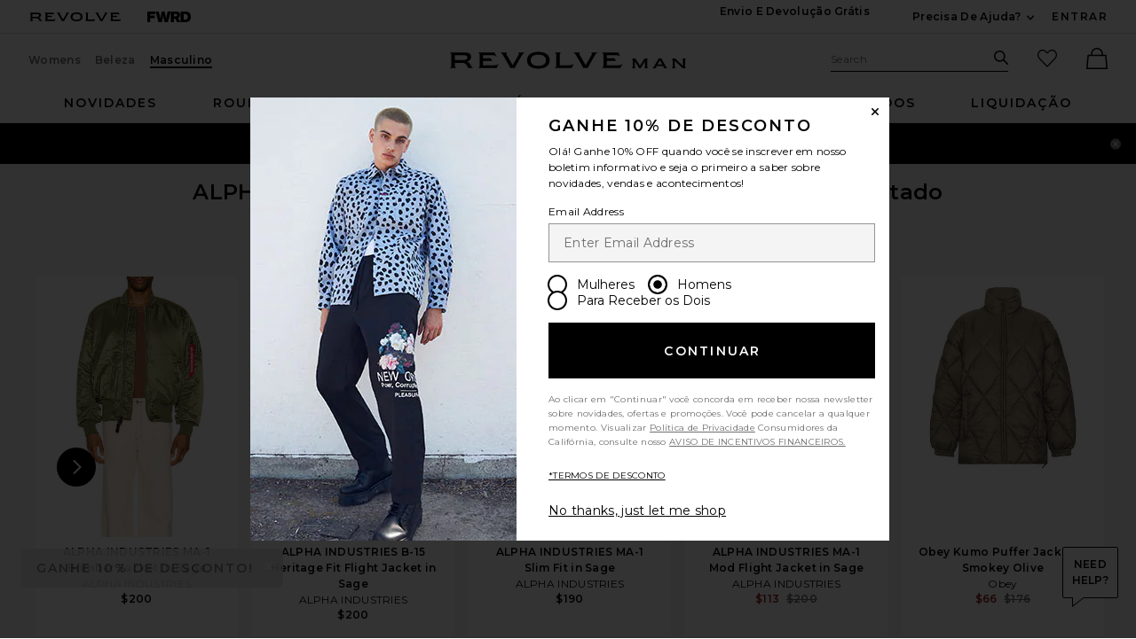

--- FILE ---
content_type: text/html;charset=UTF-8
request_url: https://br.revolve.com/content/nav/main-regular-menu?showGifts=false&d=Mens
body_size: 6206
content:
<li class="nav__item u-bg-color--white nav__item--new js-dropdown dropdown dropdown--full"  data-lazy-load='true'>
    <a href="/mens/new/all-new-items/br/84a67c/?navsrc=main"
       class="js-dropdown__trigger nav__link u-color--black nav__link--ab"
       id="tr-mens-main-nav-new">Novidades</a>
            <div class="js-dropdown__menu dropdown__menu u-padding-t--xl u-padding-b--md">
            <div class="container u-padding-t--lg">
                <div class="g">
                    <div class="gc n-5-of-12 lg-4-of-12 ">
                        <div class="g ">
                                                                                                            <div class="gc n-6-of-12">
                                                            <div class="dropdown--section-title dropdown--section-title--underline u-capitalize" role="heading" aria-level="2">
                                    Novidades                                </div>
                                                            <ul class="ui-list">
                                                                                                            <li class="ui-list__item u-margin-b--md">
                                            <a href="/mens/new/this-week/br/613622/?navsrc=subNew">Novidades desta semana</a>
                                        </li>
                                                                                                                                                <li class="ui-list__item u-margin-b--md">
                                            <a href="/mens/new/all-new-items/br/84a67c/?navsrc=subNew">All New Arrivals</a>
                                        </li>
                                                                                                                                                <li class="ui-list__item u-margin-b--md">
                                            <a href="/mens/new/shirts/br/8eece9/?navsrc=subNew">Novas Camisas</a>
                                        </li>
                                                                                                                                                <li class="ui-list__item u-margin-b--md">
                                            <a href="/mens/new/shoes/br/54ca7a/?navsrc=subNew">Novos calçados</a>
                                        </li>
                                                                                                                                                <li class="ui-list__item u-margin-b--md">
                                            <a href="/mens/new/tshirts/br/0d5dcd/?navsrc=subNew">New Tees</a>
                                        </li>
                                                                                                                                                <li class="ui-list__item u-margin-b--md">
                                            <a href="/new/jackets-coats/br/5f8c55/?navsrc=subNew">Novas jaquetas e casacos</a>
                                        </li>
                                                                                                                                                <li class="ui-list__item u-margin-b--md">
                                            <a href="https://www.revolve.com/content/products/editorial?&listname=RM%20Ongoing%20Best%20Sellers%20100324&d=Mens&cplid=54456&navsrc=subNew">Mais vendidos</a>
                                        </li>
                                                                                                                                                <li class="ui-list__item u-margin-b--md">
                                            <a href="https://www.revolve.com/mens/clothing/br/15d48b/?navsrc=subNew&sortBy=newest">Todas as novidades em roupas</a>
                                        </li>
                                                                                                    </ul>
                                                                                                                                                                                                                                                                                                                                                                                                                                                                                                                                                        </div>
                                                                                                            <div class="gc n-6-of-12">
                                                            <div class="dropdown--section-title dropdown--section-title--underline u-capitalize" role="heading" aria-level="2">
                                    Acabou de chegar                                </div>
                                                            <ul class="ui-list">
                                                                                                            <li class="ui-list__item u-margin-b--md">
                                            <a href="/mens/allsaints/br/c9c85e/?navsrc=subNew">AllSaints</a>
                                        </li>
                                                                                                                                                <li class="ui-list__item u-margin-b--md">
                                            <a href="https://www.revolve.com/bound/br/e392ac/?navsrc=subNew">Bound</a>
                                        </li>
                                                                                                                                                <li class="ui-list__item u-margin-b--md">
                                            <a href="/fear-of-god-essentials/br/72fec2/?navsrc=subNew">Fear of God ESSENTIALS</a>
                                        </li>
                                                                                                                                                <li class="ui-list__item u-margin-b--md">
                                            <a href="/mens/on-shoes/br/fcd618/?navsrc=subNew">On</a>
                                        </li>
                                                                                                                                                <li class="ui-list__item u-margin-b--md">
                                            <a href="/mens/polo-ralph-lauren/br/e06df7/?navsrc=subNew">Polo Ralph Lauren</a>
                                        </li>
                                                                                                                                                <li class="ui-list__item u-margin-b--md">
                                            <a href="/mens/salomon/br/885ba9/?navsrc=subNew">Salomon</a>
                                        </li>
                                                                                                                                                <li class="ui-list__item u-margin-b--md">
                                            <a href="/mens/the-north-face/br/598991/?navsrc=subNew">The North Face</a>
                                        </li>
                                                                                                    </ul>
                                                                                                                                                                                                                                                                                                                                                                                                                                                                                            </div>
                                                </div>
                    </div>
                    <div class="gc n-7-of-12 lg-8-of-12">
                        <div class="g">
                                                    <div class="gc n-4-of-12">
                                <a href="/content/products/editorial?prettyPath=/r/Editorials.jsp&listname=RM%20Matching%20Sets%20Ongoing&d=Mens&cplid=54401&navsrc=subnew_i1" class="wwu-thumb">
                                    <img alt="Matching Sets"
                                         class="wwu-thumb__image"
                                         width="233"
                                         height="167"
                                         src="[data-uri]"
                                         data-lazy="https://is4.revolveassets.com/images/up/2026/January/010526_RM_Nav_New_MatchingSets_1x.jpg"
                                                                                 data-srcset="https://is4.revolveassets.com/images/up/2026/January/010526_RM_Nav_New_MatchingSets_1x.jpg 1x, https://is4.revolveassets.com/images/up/2026/January/010526_RM_Nav_New_MatchingSets_2x.jpg 2x"
                                                                            >
                                    <div class="wwu-thumb__text"></div>
                                    <div class="wwu-thumb__hed">Conjuntos</div>
                                </a>
                            </div>
                                                    <div class="gc n-4-of-12">
                                <a href="/malbon-golf/br/f3cdc9/?navsrc=subnew_i2" class="wwu-thumb">
                                    <img alt="Malbon Golf"
                                         class="wwu-thumb__image"
                                         width="233"
                                         height="167"
                                         src="[data-uri]"
                                         data-lazy="https://is4.revolveassets.com/images/up/2026/January/010526_RM_Nav_New_MalbonGolf_1x.jpg"
                                                                                 data-srcset="https://is4.revolveassets.com/images/up/2026/January/010526_RM_Nav_New_MalbonGolf_1x.jpg 1x, https://is4.revolveassets.com/images/up/2026/January/010526_RM_Nav_New_MalbonGolf_2x.jpg 2x"
                                                                            >
                                    <div class="wwu-thumb__text"></div>
                                    <div class="wwu-thumb__hed">Malbon Golf</div>
                                </a>
                            </div>
                                                    <div class="gc n-4-of-12">
                                <a href="/content/products/editorial?prettyPath=/r/Editorials.jsp&listname=RM%20Ongoing%20Athletic%20Shop%20010125&d=Mens&cplid=55831&navsrc=subnew_i3" class="wwu-thumb">
                                    <img alt="The Athletic Shop"
                                         class="wwu-thumb__image"
                                         width="233"
                                         height="167"
                                         src="[data-uri]"
                                         data-lazy="https://is4.revolveassets.com/images/up/2026/January/010526_RM_Nav_New_AthleticShop_1x.jpg"
                                                                                 data-srcset="https://is4.revolveassets.com/images/up/2026/January/010526_RM_Nav_New_AthleticShop_1x.jpg 1x, https://is4.revolveassets.com/images/up/2026/January/010526_RM_Nav_New_AthleticShop_2x.jpg  2x"
                                                                            >
                                    <div class="wwu-thumb__text"></div>
                                    <div class="wwu-thumb__hed">The Athletic Shop</div>
                                </a>
                            </div>
                                                </div>
                    </div>
                </div>
            </div>
        </div>
    </li>
<li class="nav__item u-bg-color--white nav__item--clothing js-dropdown dropdown dropdown--full"  data-lazy-load='true'>
    <a href="/mens/clothing/br/15d48b/?navsrc=main"
       class="js-dropdown__trigger nav__link u-color--black nav__link--ab"
       id="tr-mens-main-nav-clothing">roupas</a>
            <div class="js-dropdown__menu dropdown__menu u-padding-t--xl u-padding-b--md">
            <div class="container u-padding-t--lg">
                <div class="g">
                    <div class="gc n-6-of-12 ">
                        <div class="g ">
                                                                                                            <div class="gc n-6-of-12">
                                                            <div class="dropdown--section-title dropdown--section-title--underline u-capitalize" role="heading" aria-level="2">
                                    Compre por categoria                                </div>
                                                            <ul class="ui-list">
                                                                                                            <li class="ui-list__item u-margin-b--md">
                                            <a href="/mens/clothing/br/15d48b/?navsrc=subClothing">Todas as roupas</a>
                                        </li>
                                                                                                                                                <li class="ui-list__item u-margin-b--md">
                                            <a href="/mens/clothing-athletic-wear/br/275bf9/?navsrc=subClothing">Athletic Wear</a>
                                        </li>
                                                                                                                                                <li class="ui-list__item u-margin-b--md">
                                            <a href="/mens/denim/br/95085c/?navsrc=subClothing">Jeans</a>
                                        </li>
                                                                                                                                                <li class="ui-list__item u-margin-b--md">
                                            <a href="/mens/jackets-coats/br/0afe45/?navsrc=subClothing">Jaquetas e casacos</a>
                                        </li>
                                                                                                                                                <li class="ui-list__item u-margin-b--md">
                                            <a href="/mens/clothing-lounge/br/625b8c/?navsrc=subClothing">Lounge</a>
                                        </li>
                                                                                                                                                <li class="ui-list__item u-margin-b--md">
                                            <a href="/products/br/7fa69f/?prettyPath=/r/Editorials.jsp&listname=RM%20Matching%20Sets%20Ongoing&d=Mens&cplid=54401&sortBy=featured&navsrc=subClothing">Conjuntos</a>
                                        </li>
                                                                                                                                                <li class="ui-list__item u-margin-b--md">
                                            <a href="/mens/pants/br/1638fd/?navsrc=subClothing">Calças</a>
                                        </li>
                                                                                                                                                <li class="ui-list__item u-margin-b--md">
                                            <a href="https://www.revolve.com/mens/shirts-polos/br/48eb51/?navsrc=subClothing">Polos</a>
                                        </li>
                                                                                                                                                <li class="ui-list__item u-margin-b--md">
                                            <a href="/mens/shirts/br/2514cd/?navsrc=subClothing">Shirts</a>
                                        </li>
                                                                                                                                                <li class="ui-list__item u-margin-b--md">
                                            <a href="/mens/clothing-shorts/br/935e1a/?navsrc=subClothing">Shorts</a>
                                        </li>
                                                                                                                                                <li class="ui-list__item u-margin-b--md">
                                            <a href="/mens/clothing-sweaters-knits/br/1bd505/?navsrc=subClothing">Malhas e Tricôs</a>
                                        </li>
                                                                                                                                                <li class="ui-list__item u-margin-b--md">
                                            <a href="/mens/clothing-sweatshirts-hoodies/br/a623c3/?navsrc=subClothing">Sweatshirts & Hoodies</a>
                                        </li>
                                                                                                                                                <li class="ui-list__item u-margin-b--md">
                                            <a href="/mens/clothing-swim/br/6ad86a/?navsrc=subClothing">Swim</a>
                                        </li>
                                                                                                                                                <li class="ui-list__item u-margin-b--md">
                                            <a href="/content/products/editorial?prettyPath=/r/Editorials.jsp&listname=RM%20ONGOING%20FORMAL%20SHOP%20&d=Mens&cplid=53751&sortBy=featured&navsrc=subClothing">Suits</a>
                                        </li>
                                                                                                                                                <li class="ui-list__item u-margin-b--md">
                                            <a href="/mens/tops/br/0dad67/?navsrc=subClothing">Blusas</a>
                                        </li>
                                                                                                                                                <li class="ui-list__item u-margin-b--md">
                                            <a href="/mens/tshirts/br/e90f7b/?navsrc=subClothing">T-Shirts</a>
                                        </li>
                                                                                                                                                <li class="ui-list__item u-margin-b--md">
                                            <a href="/mens/clothing-underwear/br/cd921e/?navsrc=subClothing">Underwear</a>
                                        </li>
                                                                                                    </ul>
                                                                                                                                                                                                                                                                                                                                                                                                                                                                                                                                                                                                                                                                                                                                                                                                                                                                                                                                                                                                                                                                                                                    </div>
                                                                                                            <div class="gc n-6-of-12">
                                                            <div class="dropdown--section-title dropdown--section-title--underline u-capitalize" role="heading" aria-level="2">
                                    Lojas em destaque                                </div>
                                                            <ul class="ui-list">
                                                                                                            <li class="ui-list__item u-margin-b--md">
                                            <a href="https://www.revolve.com/content/products/editorial?prettyPath=/r/Editorials.jsp&listname=RM%20Holiday%20Shop%20111025&d=Mens&cplid=61181&navsrc=subClothing">A loja de inverno</a>
                                        </li>
                                                                                                                                                <li class="ui-list__item u-margin-b--md">
                                            <a href="/products/br/7fa69f/?prettyPath=/r/Editorials.jsp&listname=RM%20ONGOING%20Vacation%20Shop%20030425&d=Mens&cplid=57646&navsrc=subClothing">Loja de férias</a>
                                        </li>
                                                                                                                                                <li class="ui-list__item u-margin-b--md">
                                            <a href="/products/br/7fa69f/?prettyPath=/r/Editorials.jsp&listname=RM%20NIGHT%20OUT%20ONGOING&d=Mens&cplid=54406&navsrc=subClothing">Noitada</a>
                                        </li>
                                                                                                                                                <li class="ui-list__item u-margin-b--md">
                                            <a href="/content/products/editorial?prettyPath=/r/Editorials.jsp&listname=RM%20Ongoing%20Cotton%20Shop&d=Mens&cplid=40741&navsrc=subClothing">Peças em algodão</a>
                                        </li>
                                                                                                                                                <li class="ui-list__item u-margin-b--md">
                                            <a href="https://www.revolve.com/content/products/editorial?prettyPath=/r/Editorials.jsp&listname=RM%20Elevated%20Basics%20&d=Mens&cplid=48381&sortBy=featured&navsrc=subClothing">Peças básicas elevadas</a>
                                        </li>
                                                                                                                                                <li class="ui-list__item u-margin-b--md">
                                            <a href="https://www.revolve.com/content/products/editorial?prettyPath=/r/Editorials.jsp&listname=RM%20ONGOING%20FORMAL%20SHOP%20&d=Mens&cplid=53751&sortBy=featured&navsrc=subClothing">Formal</a>
                                        </li>
                                                                                                    </ul>
                                                                                                                                                                                                                                                                                                                                                                                                                                </div>
                                                </div>
                    </div>
                    <div class="gc n-6-of-12">
                        <div class="g">
                                                    <div class="gc n-6-of-12">
                                <a href="/content/products/editorial?prettyPath=/r/Editorials.jsp&listname=RM%20ONGOING%20Vacation%20Shop%20030425&d=Mens&cplid=57646&navsrc=subclothing_i1" class="wwu-thumb">
                                    <img alt="The Vacation Edit"
                                         class="wwu-thumb__image"
                                         width="233"
                                         height="310"
                                         src="[data-uri]"
                                         data-lazy="https://is4.revolveassets.com/images/up/2026/January/010526_RM_Nav_Clothing_VacationEdit_1x.jpg"
                                                                                 data-srcset="https://is4.revolveassets.com/images/up/2026/January/010526_RM_Nav_Clothing_VacationEdit_1x.jpg 1x, https://is4.revolveassets.com/images/up/2026/January/010526_RM_Nav_Clothing_VacationEdit_2x.jpg 2x"
                                                                            >
                                    <div class="wwu-thumb__text"></div>
                                    <div class="wwu-thumb__hed">A Seleção de Férias</div>
                                </a>
                            </div>
                                                    <div class="gc n-6-of-12">
                                <a href="/content/products/editorial?prettyPath=/r/Editorials.jsp&listname=RM%20Elevated%20Basics%20&d=Mens&cplid=48381&navsrc=subclothing_i2" class="wwu-thumb">
                                    <img alt="Elevated Staples"
                                         class="wwu-thumb__image"
                                         width="233"
                                         height="310"
                                         src="[data-uri]"
                                         data-lazy="https://is4.revolveassets.com/images/up/2026/January/010526_RM_Nav_Clothing_ElevatedStaples_1x.jpg"
                                                                                 data-srcset="https://is4.revolveassets.com/images/up/2026/January/010526_RM_Nav_Clothing_ElevatedStaples_1x.jpg 1x, https://is4.revolveassets.com/images/up/2026/January/010526_RM_Nav_Clothing_ElevatedStaples_2x.jpg 2x"
                                                                            >
                                    <div class="wwu-thumb__text"></div>
                                    <div class="wwu-thumb__hed">Peças básicas elevadas</div>
                                </a>
                            </div>
                                                </div>
                    </div>
                </div>
            </div>
        </div>
    </li>
<li class="nav__item u-bg-color--white nav__item--shoes js-dropdown dropdown dropdown--full"  data-lazy-load='true'>
    <a href="/mens/shoes/br/b05f2e/?navsrc=main"
       class="js-dropdown__trigger nav__link u-color--black nav__link--ab"
       id="tr-mens-main-nav-shoes">sapatos</a>
            <div class="js-dropdown__menu dropdown__menu u-padding-t--xl u-padding-b--md">
            <div class="container u-padding-t--lg">
                <div class="g">
                    <div class="gc n-5-of-12 lg-4-of-12 ">
                        <div class="g ">
                                                                                                            <div class="gc n-6-of-12">
                                                            <div class="dropdown--section-title dropdown--section-title--underline u-capitalize" role="heading" aria-level="2">
                                    Compre por categoria                                </div>
                                                            <ul class="ui-list">
                                                                                                            <li class="ui-list__item u-margin-b--md">
                                            <a href="/mens/shoes/br/b05f2e/?navsrc=subShoes">Todos os sapatos</a>
                                        </li>
                                                                                                                                                <li class="ui-list__item u-margin-b--md">
                                            <a href="/mens/shoes-boots/br/20e203/?navsrc=subShoes">Botas</a>
                                        </li>
                                                                                                                                                <li class="ui-list__item u-margin-b--md">
                                            <a href="/mens/shoes-dress-shoes/br/7bc69f/?navsrc=subShoes">Dress Shoes</a>
                                        </li>
                                                                                                                                                <li class="ui-list__item u-margin-b--md">
                                            <a href="/mens/shoes-sneakers/br/4f37b5/?navsrc=subShoes">Tênis</a>
                                        </li>
                                                                                                                                                <li class="ui-list__item u-margin-b--md">
                                            <a href="/mens/shoes-sandals-slides/br/dcbded/?navsrc=subShoes">Sandálias e chinelos</a>
                                        </li>
                                                                                                                                                                        </ul>
                                                                                                                                                                                                                                                                                                                                                                                                            <div class="u-margin-t--lg u-white-space--normal u-line-height--md dropdown__luxury">
                                        <a href="//www.fwrd.com/mens-category-shoes/b05f2e/?navsrc=revcp" target="_blank" rel="noreferrer noopener" rel="noreferrer noopener">
                                            <em>Sapatos de luxo</em>
                                        </a>
                                        <span class="js-dropdown dropdown__luxury-dd">
                                            <a href="//www.fwrd.com/mens-category-shoes/b05f2e/?navsrc=revcp"
                                               class="js-dropdown__trigger popover cross-btn cross-btn--pill dropdown__luxury-fwrd cross-btn--pill-xxs u-margin-l--sm"
                                               target="_blank" rel="noreferrer noopener">FWRD</a>
                                            <span class="js-dropdown__menu popover__content popover__content--sm">
                                                FWRD.com is a luxury boutique and sister site to REVOLVE                                            </span>
                                        </span>
                                    </div>
                                                                                        </div>
                                                                                                            <div class="gc n-6-of-12">
                                                            <div class="dropdown--section-title dropdown--section-title--underline u-capitalize" role="heading" aria-level="2">
                                    Marcas em destaque                                </div>
                                                            <ul class="ui-list">
                                                                                                            <li class="ui-list__item u-margin-b--md">
                                            <a href="/adidas-originals/br/2fc42a/?navsrc=subShoes">Adidas Originals</a>
                                        </li>
                                                                                                                                                <li class="ui-list__item u-margin-b--md">
                                            <a href="/asics/br/95b09f/?navsrc=subShoes">ASICS</a>
                                        </li>
                                                                                                                                                <li class="ui-list__item u-margin-b--md">
                                            <a href="/mens/birkenstock/br/8068fb/?navsrc=subShoes">Birkenstock</a>
                                        </li>
                                                                                                                                                <li class="ui-list__item u-margin-b--md">
                                            <a href="/mens/ghbass/br/99dfba/?navsrc=subShoes">G.H. Bass</a>
                                        </li>
                                                                                                                                                <li class="ui-list__item u-margin-b--md">
                                            <a href="/new-balance/br/0d7f93/?navsrc=subShoes">New Balance</a>
                                        </li>
                                                                                                                                                <li class="ui-list__item u-margin-b--md">
                                            <a href="/mens/nike-shoes/br/6f1dfe/?navsrc=subShoes">Nike</a>
                                        </li>
                                                                                                                                                <li class="ui-list__item u-margin-b--md">
                                            <a href="/mens/on-shoes/br/fcd618/?navsrc=subShoes">On</a>
                                        </li>
                                                                                                                                                <li class="ui-list__item u-margin-b--md">
                                            <a href="/mens/salomon/br/885ba9/?navsrc=subShoes">Salomon</a>
                                        </li>
                                                                                                    </ul>
                                                                                                                                                                                                                                                                                                                                                                                                                                                                                                                                                        </div>
                                                </div>
                    </div>
                    <div class="gc n-7-of-12 lg-8-of-12">
                        <div class="g">
                                                    <div class="gc n-4-of-12">
                                <a href="/mens/shoes/br/b05f2e/?navsrc=subshoes_i1" class="wwu-thumb">
                                    <img alt="NEW IN"
                                         class="wwu-thumb__image"
                                         width="233"
                                         height="310"
                                         src="[data-uri]"
                                         data-lazy="https://is4.revolveassets.com/images/up/2026/January/010526_RM_Nav_Shoes_NewIn_1x.jpg"
                                                                                 data-srcset="https://is4.revolveassets.com/images/up/2026/January/010526_RM_Nav_Shoes_NewIn_1x.jpg 1x, https://is4.revolveassets.com/images/up/2026/January/010526_RM_Nav_Shoes_NewIn_2x.jpg 2x"
                                                                            >
                                    <div class="wwu-thumb__text"></div>
                                    <div class="wwu-thumb__hed">NOVIDADES</div>
                                </a>
                            </div>
                                                    <div class="gc n-4-of-12">
                                <a href="/birkenstock/br/8068fb/?navsrc=subshoes_i2" class="wwu-thumb">
                                    <img alt="Birkenstock"
                                         class="wwu-thumb__image"
                                         width="233"
                                         height="310"
                                         src="[data-uri]"
                                         data-lazy="https://is4.revolveassets.com/images/up/2026/January/010526_RM_Nav_Shoes_Birkenstock_1x.jpg"
                                                                                 data-srcset="https://is4.revolveassets.com/images/up/2026/January/010526_RM_Nav_Shoes_Birkenstock_1x.jpg 1x, https://is4.revolveassets.com/images/up/2026/January/010526_RM_Nav_Shoes_Birkenstock_2x.jpg 2x"
                                                                            >
                                    <div class="wwu-thumb__text"></div>
                                    <div class="wwu-thumb__hed">Birkenstock</div>
                                </a>
                            </div>
                                                    <div class="gc n-4-of-12">
                                <a href="/mens/shoes-dress-shoes/br/7bc69f/?navsrc=subshoes_i3" class="wwu-thumb">
                                    <img alt="Dress Shoes"
                                         class="wwu-thumb__image"
                                         width="233"
                                         height="310"
                                         src="[data-uri]"
                                         data-lazy="https://is4.revolveassets.com/images/up/2026/January/010526_RM_Nav_Shoes_DressShoes_1x.jpg"
                                                                                 data-srcset="https://is4.revolveassets.com/images/up/2026/January/010526_RM_Nav_Shoes_DressShoes_1x.jpg 1x, https://is4.revolveassets.com/images/up/2026/January/010526_RM_Nav_Shoes_DressShoes_2x.jpg 2x"
                                                                            >
                                    <div class="wwu-thumb__text"></div>
                                    <div class="wwu-thumb__hed">Dress Shoes</div>
                                </a>
                            </div>
                                                </div>
                    </div>
                </div>
            </div>
        </div>
    </li>
<li class="nav__item u-bg-color--white nav__item--accessories js-dropdown dropdown dropdown--full"  data-lazy-load='true'>
    <a href="/mens/accessories/br/8ad9de/?navsrc=main"
       class="js-dropdown__trigger nav__link u-color--black nav__link--ab"
       id="tr-mens-main-nav-accessories">acessórios</a>
            <div class="js-dropdown__menu dropdown__menu u-padding-t--xl u-padding-b--md">
            <div class="container u-padding-t--lg">
                <div class="g">
                    <div class="gc n-6-of-12 ">
                        <div class="g ">
                                                                                                            <div class="gc n-6-of-12">
                                                            <div class="dropdown--section-title dropdown--section-title--underline u-capitalize" role="heading" aria-level="2">
                                    Acessórios                                </div>
                                                            <ul class="ui-list">
                                                                                                            <li class="ui-list__item u-margin-b--md">
                                            <a href="/mens/accessories/br/8ad9de/?navsrc=subAccessories">All Accessories</a>
                                        </li>
                                                                                                                                                <li class="ui-list__item u-margin-b--md">
                                            <a href="/mens/bags/br/6c97c1/?navsrc=subAccessories">Bolsas</a>
                                        </li>
                                                                                                                                                <li class="ui-list__item u-margin-b--md">
                                            <a href="/mens/accessories-grooming/br/33672e/?navsrc=subAccessories">Grooming</a>
                                        </li>
                                                                                                                                                <li class="ui-list__item u-margin-b--md">
                                            <a href="/mens/accessories-hats/br/1df4c5/?navsrc=subAccessories">Hats</a>
                                        </li>
                                                                                                                                                <li class="ui-list__item u-margin-b--md">
                                            <a href="/mens/home/br/96421e/?navsrc=subAccessories">Para a casa</a>
                                        </li>
                                                                                                                                                <li class="ui-list__item u-margin-b--md">
                                            <a href="/mens/accessories-jewelry/br/c053f5/?navsrc=subAccessories">Joias e bijuteria</a>
                                        </li>
                                                                                                                                                <li class="ui-list__item u-margin-b--md">
                                            <a href="/mens/accessories-sunglasses-eyewear/br/fd3288/?navsrc=subAccessories">Óculos de grau e de sol</a>
                                        </li>
                                                                                                                                                <li class="ui-list__item u-margin-b--md">
                                            <a href="/mens/accessories-watches/br/8c80fb/?navsrc=subAccessories">Watches</a>
                                        </li>
                                                                                                                                                                        </ul>
                                                                                                                                                                                                                                                                                                                                                                                                                                                                                                                                                                                                <div class="u-margin-t--lg u-white-space--normal u-line-height--md dropdown__luxury">
                                        <a href="//www.fwrd.com/mens-category-accessories/8ad9de/?navsrc=revcp" target="_blank" rel="noreferrer noopener" rel="noreferrer noopener">
                                            <em>Acessórios de luxo</em>
                                        </a>
                                        <span class="js-dropdown dropdown__luxury-dd">
                                            <a href="//www.fwrd.com/mens-category-accessories/8ad9de/?navsrc=revcp"
                                               class="js-dropdown__trigger popover cross-btn cross-btn--pill dropdown__luxury-fwrd cross-btn--pill-xxs u-margin-l--sm"
                                               target="_blank" rel="noreferrer noopener">FWRD</a>
                                            <span class="js-dropdown__menu popover__content popover__content--sm">
                                                FWRD.com is a luxury boutique and sister site to REVOLVE                                            </span>
                                        </span>
                                    </div>
                                                                                        </div>
                                                                                                            <div class="gc n-6-of-12">
                                                            <div class="dropdown--section-title dropdown--section-title--underline u-capitalize" role="heading" aria-level="2">
                                    Marcas em destaque                                </div>
                                                            <ul class="ui-list">
                                                                                                            <li class="ui-list__item u-margin-b--md">
                                            <a href="/mens/d1-milano/br/30a6d8/?navsrc=subAccessories">D1 Milano</a>
                                        </li>
                                                                                                                                                <li class="ui-list__item u-margin-b--md">
                                            <a href="/mens/goorin-brothers/br/c91951/?navsrc=subAccessories">Goorin Brothers</a>
                                        </li>
                                                                                                                                                <li class="ui-list__item u-margin-b--md">
                                            <a href="/mens/huega-house/br/b0ff97/?navsrc=subAccessories">Huega House</a>
                                        </li>
                                                                                                                                                <li class="ui-list__item u-margin-b--md">
                                            <a href="/mens/nrgy/br/7fff59/?navsrc=subAccessories">NRGY</a>
                                        </li>
                                                                                                                                                <li class="ui-list__item u-margin-b--md">
                                            <a href="/mens/polo-ralph-lauren-accessories/br/a25f47/?navsrc=subAccessories">Polo Ralph Lauren</a>
                                        </li>
                                                                                                                                                <li class="ui-list__item u-margin-b--md">
                                            <a href="/mens/shinola/br/394367/?navsrc=subAccessories">Shinola</a>
                                        </li>
                                                                                                                                                <li class="ui-list__item u-margin-b--md">
                                            <a href="/mens/stance/br/44bce9/?navsrc=subAccessories">Stance</a>
                                        </li>
                                                                                                    </ul>
                                                                                                                                                                                                                                                                                                                                                                                                                                                                                            </div>
                                                </div>
                    </div>
                    <div class="gc n-6-of-12">
                        <div class="g">
                                                    <div class="gc n-6-of-12">
                                <a href="/mens/accessories-hats/br/1df4c5/?navsrc=subaccessories_i1" class="wwu-thumb">
                                    <img alt="Hats"
                                         class="wwu-thumb__image"
                                         width="233"
                                         height="310"
                                         src="[data-uri]"
                                         data-lazy="https://is4.revolveassets.com/images/up/2026/January/010526_RM_Nav_Accessories_Hats_1x.jpg"
                                                                                 data-srcset="https://is4.revolveassets.com/images/up/2026/January/010526_RM_Nav_Accessories_Hats_1x.jpg 1x, https://is4.revolveassets.com/images/up/2026/January/010526_RM_Nav_Accessories_Hats_2x.jpg 2x"
                                                                            >
                                    <div class="wwu-thumb__text"></div>
                                    <div class="wwu-thumb__hed">Hats</div>
                                </a>
                            </div>
                                                    <div class="gc n-6-of-12">
                                <a href="/mens/accessories-watches/br/8c80fb/?navsrc=subaccessories_i2" class="wwu-thumb">
                                    <img alt="Watches"
                                         class="wwu-thumb__image"
                                         width="233"
                                         height="310"
                                         src="[data-uri]"
                                         data-lazy="https://is4.revolveassets.com/images/up/2026/January/010526_RM_Nav_Accessories_Watches_1x.jpg"
                                                                                 data-srcset="https://is4.revolveassets.com/images/up/2026/January/010526_RM_Nav_Accessories_Watches_1x.jpg 1x, https://is4.revolveassets.com/images/up/2026/January/010526_RM_Nav_Accessories_Watches_2x.jpg 2x"
                                                                            >
                                    <div class="wwu-thumb__text"></div>
                                    <div class="wwu-thumb__hed">Watches</div>
                                </a>
                            </div>
                                                </div>
                    </div>
                </div>
            </div>
        </div>
    </li>
<li class="u-bg-color--white nav__item nav__item--designers js-dropdown dropdown dropdown--full
           "
    data-lazy-load="true">
    <a href="/designers/?orderBy=A-Z&navsrc=main&d=Mens" class="js-dropdown__trigger nav__link u-color--black nav__link--ab"
       id="tr-mens-main-nav-designers">Marcas</a>
    <div class="js-dropdown__menu dropdown__menu u-padding-t--xl u-padding-b--md">
        <div class="container u-padding-t--lg">
            <div class="g g--rtl">
                <div
                                            class="gc n-3-of-12"
                                    >
                    
                                            <a class="btn u-full-width u-margin-b--lg" href="/designers/?orderBy=A-Z&navsrc=subdesigners_all&d=Mens">ver marcas de A a Z</a>
                    <a class="image-badge--relative wwu-thumb--designer" href="/mens/allsaints/br/c9c85e/?navsrc=subdesigner_featured ">
                        <img src="[data-uri]"
                             data-lazy="https://is4.revolveassets.com/images/up/2026/January/010526_RM_Nav_Designers_AllSaints_1x.jpg"
                                                         data-srcset="https://is4.revolveassets.com/images/up/2026/January/010526_RM_Nav_Designers_AllSaints_1x.jpg 1x, https://is4.revolveassets.com/images/up/2026/January/010526_RM_Nav_Designers_AllSaints_2x.jpg 2x"
                                                         alt="ALLSAINTS" aria-hidden="true"
                                                             width="418"
                                                                                         height="556"
                            >
                        <div class="image-badge image-badge--bottom">
                            <div class="image-badge__hed">marca em destaque:</div>
                            <div class="image-badge__dek">ALLSAINTS</div>
                        </div>
                    </a>

                                    </div>

                                                                                                        <div class="gc n-6-of-12">
                                                            <div class="dropdown--section-title dropdown--section-title--underline" role="heading" aria-level="2" >Os 20 melhores designers</div>
                                                        <ul class="ui-list ui-list u-column-count--2 u-margin-b--lg">
                                                                    <li class="ui-list__item u-margin-b--md">
                                        <a href="/mens/allsaints/br/c9c85e/?navsrc=subdesigners_top">ALLSAINTS</a>
                                    </li>
                                                                    <li class="ui-list__item u-margin-b--md">
                                        <a href="/mens/anti-social-social-club/br/fdeaa9/?navsrc=subdesigners_top">Anti Social Social Club</a>
                                    </li>
                                                                    <li class="ui-list__item u-margin-b--md">
                                        <a href="/mens/beams-plus/br/15854e/?navsrc=subdesigners_top">Beams Plus</a>
                                    </li>
                                                                    <li class="ui-list__item u-margin-b--md">
                                        <a href="/mens/birkenstock/br/8068fb/?navsrc=subdesigners_top">BIRKENSTOCK</a>
                                    </li>
                                                                    <li class="ui-list__item u-margin-b--md">
                                        <a href="/mens/dickies/br/f28214/?navsrc=subdesigners_top">Dickies</a>
                                    </li>
                                                                    <li class="ui-list__item u-margin-b--md">
                                        <a href="https://www.revolve.com/mens/frame/br/c2372a/?navsrc=subdesigners_top">FRAME</a>
                                    </li>
                                                                    <li class="ui-list__item u-margin-b--md">
                                        <a href="https://www.revolve.com/mens/fear-of-god-essentials/br/72fec2/?navsrc=subdesigners_top">Fear of God ESSENTIALS</a>
                                    </li>
                                                                    <li class="ui-list__item u-margin-b--md">
                                        <a href="https://www.revolve.com/mens/krost/br/7d4f1c/?navsrc=subdesigners_top">Krost</a>
                                    </li>
                                                                    <li class="ui-list__item u-margin-b--md">
                                        <a href="/mens/lacoste/br/745334/?navsrc=subdesigners_top">Lacoste</a>
                                    </li>
                                                                    <li class="ui-list__item u-margin-b--md">
                                        <a href="/mens/museum-of-peace-and-quiet/br/bf8b75/?navsrc=subdesigners_top">Museum of Peace and Quiet</a>
                                    </li>
                                                                    <li class="ui-list__item u-margin-b--md">
                                        <a href="/designers/?orderBy=A-Z&d=Mens&navsrc=subdesigners_top">Ver todas as marcas</a>
                                    </li>
                                                                    <li class="ui-list__item u-margin-b--md">
                                        <a href="/mens/nike/br/9ed4e5/?navsrc=subdesigners_top">Nike</a>
                                    </li>
                                                                    <li class="ui-list__item u-margin-b--md">
                                        <a href="/mens/obey/br/a1b161/?navsrc=subdesigners_top">Obedecer</a>
                                    </li>
                                                                    <li class="ui-list__item u-margin-b--md">
                                        <a href="/mens/on/br/4f625e/?navsrc=subdesigners_top">On</a>
                                    </li>
                                                                    <li class="ui-list__item u-margin-b--md">
                                        <a href="/mens/palmes/br/72c292/?navsrc=subdesigners_top">Palmes</a>
                                    </li>
                                                                    <li class="ui-list__item u-margin-b--md">
                                        <a href="/mens/polo-ralph-lauren/br/e06df7/?navsrc=subdesigners_top">Polo Ralph Lauren</a>
                                    </li>
                                                                    <li class="ui-list__item u-margin-b--md">
                                        <a href="/mens/rails/br/95c574/?navsrc=subdesigners_top">Rails</a>
                                    </li>
                                                                    <li class="ui-list__item u-margin-b--md">
                                        <a href="/mens/rhude/br/1ac268/?navsrc=subdesigners_top">Rhude</a>
                                    </li>
                                                                    <li class="ui-list__item u-margin-b--md">
                                        <a href="https://www.revolve.com/mens/salomon/br/885ba9/?navsrc=subdesigners_top">Salomon</a>
                                    </li>
                                                                    <li class="ui-list__item u-margin-b--md">
                                        <a href="/mens/theory/br/4f63b4/?navsrc=subdesigners_top">Theory</a>
                                    </li>
                                                                    <li class="ui-list__item u-margin-b--md">
                                        <a href="/mens/the-north-face/br/598991/?navsrc=subdesigners_top">The North Face</a>
                                    </li>
                                                            </ul>
                        </div>
                    
                                    
                                <div class="gc" id="heart-brands">
                </div>
            </div>
        </div>
    </div>
</li>
<li class="nav__item u-bg-color--white nav__item--curated js-dropdown dropdown dropdown--full"  data-lazy-load='true'>
    <a href="/content/curated?navsrc=main"
       class="js-dropdown__trigger nav__link u-color--black nav__link--ab"
       id="tr-mens-main-nav-curated">itens selecionados</a>
            <div class="js-dropdown__menu dropdown__menu u-padding-t--xl u-padding-b--md">
            <div class="container u-padding-t--lg">
                <div class="g">
                    <div class="gc n-5-of-12 lg-4-of-12 ">
                        <div class="g ">
                                                                                                            <div class="gc n-6-of-12">
                                                            <div class="dropdown--section-title dropdown--section-title--underline u-capitalize" role="heading" aria-level="2">
                                    Lojas em destaque                                </div>
                                                            <ul class="ui-list">
                                                                                                            <li class="ui-list__item u-margin-b--md">
                                            <a href="https://www.revolve.com/content/products/editorial?prettyPath=/r/Editorials.jsp&listname=RM%20Holiday%20Shop%20111025&d=Mens&cplid=61181&navsrc=subcurated">A loja de inverno</a>
                                        </li>
                                                                                                                                                <li class="ui-list__item u-margin-b--md">
                                            <a href="https://www.revolve.com/content/products/editorial?prettyPath=/r/Editorials.jsp&listname=RM%20Elevated%20Basics%20&d=Mens&cplid=48381&sortBy=featured&navsrc=subcurated">Peças básicas elevadas</a>
                                        </li>
                                                                                                                                                <li class="ui-list__item u-margin-b--md">
                                            <a href="https://www.revolve.com/content/products/editorial?prettyPath=/r/Editorials.jsp&listname=RM%20Matching%20Sets%20Ongoing&d=Mens&cplid=54401&sortBy=featured&navsrc=subcurated">Conjuntos</a>
                                        </li>
                                                                                                                                                <li class="ui-list__item u-margin-b--md">
                                            <a href="https://www.revolve.com/content/products/editorial?prettyPath=/r/Editorials.jsp&listname=RM%20NIGHT%20OUT%20ONGOING&d=Mens&cplid=54406&navsrc=subcurated">Noitada</a>
                                        </li>
                                                                                                                                                <li class="ui-list__item u-margin-b--md">
                                            <a href="/products/br/7fa69f/?prettyPath=/r/Editorials.jsp&listname=RM%20Game%20Day%20Looks%20101325&d=Mens&cplid=60727&navsrc=subcurated">Game Day</a>
                                        </li>
                                                                                                                                                <li class="ui-list__item u-margin-b--md">
                                            <a href="https://www.revolve.com/content/curated?navsrc=subcurated">Explore todas as lojas</a>
                                        </li>
                                                                                                    </ul>
                                                                                                                                                                                                                                                                                                                                                                                                                                </div>
                                                                                                            <div class="gc n-6-of-12">
                                                            <div class="dropdown--section-title dropdown--section-title--underline u-capitalize" role="heading" aria-level="2">
                                    Sport Shops                                </div>
                                                            <ul class="ui-list">
                                                                                                            <li class="ui-list__item u-margin-b--md">
                                            <a href="https://www.revolve.com/content/products/editorial?prettyPath=/r/Editorials.jsp&listname=RM%20Great%20Outdoors%20101325&d=Mens&cplid=60767&navsrc=subcurated">Outdoor</a>
                                        </li>
                                                                                                                                                <li class="ui-list__item u-margin-b--md">
                                            <a href="https://www.revolve.com/content/products/editorial?prettyPath=/r/Editorials.jsp&listname=RM%20RUNNING%20SHOP%20010526&d=Mens&cplid=62051&navsrc=subcurated">Running</a>
                                        </li>
                                                                                                                                                <li class="ui-list__item u-margin-b--md">
                                            <a href="https://www.revolve.com/content/products/editorial?prettyPath=/r/Editorials.jsp&listname=RM%20Golf%20Shop%20031325&d=Mens&cplid=57211&navsrc=subcurated">Golf</a>
                                        </li>
                                                                                                                                                <li class="ui-list__item u-margin-b--md">
                                            <a href="https://www.revolve.com/content/products/editorial?prettyPath=/r/Editorials.jsp&listname=RM%20TENNIS%20SHOP%20010526&d=Mens&cplid=62061&navsrc=subcurated">Tennis</a>
                                        </li>
                                                                                                                                                <li class="ui-list__item u-margin-b--md">
                                            <a href="https://www.revolve.com/content/products/editorial?prettyPath=/r/Editorials.jsp&listname=RM%20SKI%20SNOWBOARD%20SHOP%20010526&d=Mens&cplid=62066&navsrc=subcurated">Ski & Snow</a>
                                        </li>
                                                                                                                                                <li class="ui-list__item u-margin-b--md">
                                            <a href="https://www.revolve.com/content/products/editorial?prettyPath=/r/Editorials.jsp&listname=RM%20Ongoing%20Athletic%20Shop%20010125&d=Mens&cplid=55831&navsrc=subcurated">All Sports</a>
                                        </li>
                                                                                                    </ul>
                                                                                                                                                                                                                                                                                                                                                                                                                                </div>
                                                </div>
                    </div>
                    <div class="gc n-7-of-12 lg-8-of-12">
                        <div class="g">
                                                    <div class="gc n-4-of-12">
                                <a href="/content/products/editorial?prettyPath=/r/Editorials.jsp&listname=RM%20ONGOING%20FORMAL%20SHOP%20&d=Mens&cplid=53751&navsrc=subcurated_i1" class="wwu-thumb">
                                    <img alt="Formal Shop"
                                         class="wwu-thumb__image"
                                         width="233"
                                         height="167"
                                         src="[data-uri]"
                                         data-lazy="https://is4.revolveassets.com/images/up/2026/January/010526_RM_Nav_Curated_FormalShop_1x.jpg"
                                                                                 data-srcset="https://is4.revolveassets.com/images/up/2026/January/010526_RM_Nav_Curated_FormalShop_1x.jpg 1x, https://is4.revolveassets.com/images/up/2026/January/010526_RM_Nav_Curated_FormalShop_2x.jpg 2x"
                                                                            >
                                    <div class="wwu-thumb__text"></div>
                                    <div class="wwu-thumb__hed">Formal Shop</div>
                                </a>
                            </div>
                                                    <div class="gc n-4-of-12">
                                <a href="/products/br/7fa69f/?prettyPath=/r/Editorials.jsp&listname=RM%20Game%20Day%20Looks%20101325&d=Mens&cplid=60727&navsrc=subcurated_i2" class="wwu-thumb">
                                    <img alt="Game Day"
                                         class="wwu-thumb__image"
                                         width="233"
                                         height="167"
                                         src="[data-uri]"
                                         data-lazy="https://is4.revolveassets.com/images/up/2026/January/011426_RM_Nav_Curated_GameDay_1x.jpg"
                                                                                 data-srcset="https://is4.revolveassets.com/images/up/2026/January/011426_RM_Nav_Curated_GameDay_1x.jpg 1x, https://is4.revolveassets.com/images/up/2026/January/011426_RM_Nav_Curated_GameDay_2x.jpg 2x"
                                                                            >
                                    <div class="wwu-thumb__text"></div>
                                    <div class="wwu-thumb__hed">Game Day</div>
                                </a>
                            </div>
                                                    <div class="gc n-4-of-12">
                                <a href="/products/br/7fa69f/?prettyPath=/r/Editorials.jsp&listname=RM%20Ongoing%20Special%20Releases%20080125&d=Mens&cplid=59491&navsrc=subcurated_i3" class="wwu-thumb">
                                    <img alt="Special Releases"
                                         class="wwu-thumb__image"
                                         width="233"
                                         height="167"
                                         src="[data-uri]"
                                         data-lazy="https://is4.revolveassets.com/images/up/2026/January/010526_RM_Nav_Curated_SpecialReleases_1x.jpg"
                                                                                 data-srcset="https://is4.revolveassets.com/images/up/2026/January/010526_RM_Nav_Curated_SpecialReleases_1x.jpg 1x, https://is4.revolveassets.com/images/up/2026/January/010526_RM_Nav_Curated_SpecialReleases_2x.jpg 2x"
                                                                            >
                                    <div class="wwu-thumb__text"></div>
                                    <div class="wwu-thumb__hed">Lançamentos especiais</div>
                                </a>
                            </div>
                                                </div>
                    </div>
                </div>
            </div>
        </div>
    </li>
<li class="nav__item u-bg-color--white nav__item--sale js-dropdown dropdown dropdown--full"  data-lazy-load='true'>
    <a href="/mens/sale/all-sale-items/br/650eb6/?navsrc=main"
       class="js-dropdown__trigger nav__link u-color--black nav__link--ab"
       id="tr-mens-main-nav-sale">liquidação</a>
            <div class="js-dropdown__menu dropdown__menu u-padding-t--xl u-padding-b--md">
            <div class="container u-padding-t--lg">
                <div class="g">
                    <div class="gc n-6-of-12 ">
                        <div class="g dropdown-nav__column">
                                                                                                            <div class="gc n-6-of-12">
                                                            <div class="dropdown--section-title dropdown--section-title--underline u-capitalize" role="heading" aria-level="2">
                                    Compre por categoria                                </div>
                                                            <ul class="ui-list">
                                                                                                            <li class="ui-list__item u-margin-b--md">
                                            <a href="/mens/sale/all-sale-items/br/650eb6/?navsrc=subSale">Tudo em promoção</a>
                                        </li>
                                                                                                                                                <li class="ui-list__item u-margin-b--md">
                                            <a href="/mens/sale/final-sale/br/c9a04e/?navsrc=subSale">Promoção final</a>
                                        </li>
                                                                                                                                                <li class="ui-list__item u-margin-b--md">
                                            <a href="/mens/sale/accessories/br/5faf11/?navsrc=subSale">Acessórios em Promoção</a>
                                        </li>
                                                                                                                                                <li class="ui-list__item u-margin-b--md">
                                            <a href="/mens/sale/jackets-coats/br/8591ec/?navsrc=subSale">Sale Outerwear</a>
                                        </li>
                                                                                                                                                <li class="ui-list__item u-margin-b--md">
                                            <a href="/mens/sale/pants/br/f1d6c7/?navsrc=subSale">Sale Pants</a>
                                        </li>
                                                                                                                                                <li class="ui-list__item u-margin-b--md">
                                            <a href="/mens/sale/shirts/br/c5304a/?navsrc=subSale">Sale Shirts</a>
                                        </li>
                                                                                                                                                <li class="ui-list__item u-margin-b--md">
                                            <a href="/mens/sale/shoes/br/3d985a/?navsrc=subSale">Sale Shoes</a>
                                        </li>
                                                                                                                                                <li class="ui-list__item u-margin-b--md">
                                            <a href="/mens/sale/tshirts/br/b9617f/?navsrc=subSale">Sale T-Shirts</a>
                                        </li>
                                                                                                    </ul>
                                                                                                                                                                                                                                                                                                                                                                                                                                                                                                                                                        </div>
                                                                                                            <div class="gc n-6-of-12">
                                                            <div class="dropdown--section-title dropdown--section-title--underline u-capitalize" role="heading" aria-level="2">
                                    Shop Your Shoe Size                                </div>
                                                            <ul class="ui-list">
                                                                                                            <li class="ui-list__item u-margin-b--md">
                                            <a href="/mens/sale/shoes/br/3d985a/?size=Shoes_7&size=Shoes_7.5&size=Shoes_8&filters=size&navsrc=subSale">7-8</a>
                                        </li>
                                                                                                                                                <li class="ui-list__item u-margin-b--md">
                                            <a href="/mens/sale/shoes/br/3d985a/?size=Shoes_8&size=Shoes_8.5&size=Shoes_9&filters=size&navsrc=subSale">8-9</a>
                                        </li>
                                                                                                                                                <li class="ui-list__item u-margin-b--md">
                                            <a href="/mens/sale/shoes/br/3d985a/?size=Shoes_9&size=Shoes_9.5&size=Shoes_10&filters=size&navsrc=subSale">9-10</a>
                                        </li>
                                                                                                                                                <li class="ui-list__item u-margin-b--md">
                                            <a href="/mens/sale/shoes/br/3d985a/?size=Shoes_10&size=Shoes_10.5&size=Shoes_11&filters=size&navsrc=subSale">10-11</a>
                                        </li>
                                                                                                                                                <li class="ui-list__item u-margin-b--md">
                                            <a href="/mens/sale/shoes/br/3d985a/?size=Shoes_11&size=Shoes_11.5&size=Shoes_12&filters=size&navsrc=subSale">11-12</a>
                                        </li>
                                                                                                                                                <li class="ui-list__item u-margin-b--md">
                                            <a href="/mens/sale/shoes/br/3d985a/?size=Shoes_12&size=Shoes_12.5&size=Shoes_13&filters=size&navsrc=subSale">12-13</a>
                                        </li>
                                                                                                    </ul>
                                                                                                                                                                                                                                                                                                                                                                                                                                </div>
                                                </div>
                    </div>
                    <div class="gc n-6-of-12">
                        <div class="g">
                                                    <div class="gc n-6-of-12">
                                <a href="/mens/sale/shoes/br/3d985a/?navsrc=subsale_i1" class="wwu-thumb">
                                    <img alt="Sale Footwear"
                                         class="wwu-thumb__image"
                                         width="215"
                                         height="155"
                                         src="[data-uri]"
                                         data-lazy="https://is4.revolveassets.com/images/up/2026/January/010526_RM_Nav_Sale_Footwear_1x.jpg"
                                                                                 data-srcset="https://is4.revolveassets.com/images/up/2026/January/010526_RM_Nav_Sale_Footwear_1x.jpg 1x, https://is4.revolveassets.com/images/up/2026/January/010526_RM_Nav_Sale_Footwear_2x.jpg 2x"
                                                                            >
                                    <div class="wwu-thumb__text"></div>
                                    <div class="wwu-thumb__hed">Calçados em promoção</div>
                                </a>
                            </div>
                                                    <div class="gc n-6-of-12">
                                <a href="/mens/sale/jackets-coats/br/8591ec/?navsrc=subsale_i2" class="wwu-thumb">
                                    <img alt="Sale Jackets & Coats"
                                         class="wwu-thumb__image"
                                         width="215"
                                         height="155"
                                         src="[data-uri]"
                                         data-lazy="https://is4.revolveassets.com/images/up/2026/January/010526_RM_Nav_Sale_JacketsCoats_1x.jpg"
                                                                                 data-srcset="https://is4.revolveassets.com/images/up/2026/January/010526_RM_Nav_Sale_JacketsCoats_1x.jpg 1x, https://is4.revolveassets.com/images/up/2026/January/010526_RM_Nav_Sale_JacketsCoats_2x.jpg 2x"
                                                                            >
                                    <div class="wwu-thumb__text"></div>
                                    <div class="wwu-thumb__hed">Jaquetas e casacos em promoção</div>
                                </a>
                            </div>
                                                </div>
                    </div>
                </div>
            </div>
        </div>
    </li>


--- FILE ---
content_type: text/html;charset=UTF-8
request_url: https://br.revolve.com/content/product/getMarkup/productDetailsTab/ALPF-MO2?d=Mens&code=ALPF-MO2
body_size: 2243
content:

<div id="details-ajaxed-tab" class="product-details product-sections js-tabs tabs--responsive"
     data-active-tab="product-details__title--active">
    <ul role="tablist" class="u-margin-l--none">
                                <li class="u-inline-block u-padding-r--lg u-padding-b--md">
                <a role="tab" aria-controls="product-details__description" href="#product-details__description"
                   class="js-product-details-tab-track product-sections__hed tabs__link product-details__title u-center u-padding-b--xs tabs__link--active product-details__title--active"
                   data-name="descrição"
                   data-tab-content=".product-details__description" aria-selected="true">
                    descrição
                    <span class="u-screen-reader">, currently selected</span>
                </a>
            </li>
            <li class="u-inline-block u-padding-r--lg u-padding-b--md">
                <a role="tab" aria-controls="product-details__size-fit" href="#product-details__size-fit" 
                   class="js-product-details-tab-track product-sections__hed tabs__link product-details__title u-center u-padding-b--xs js-track-size-fit-tab"
                   data-name="tamanho e ajuste"
                   data-tab-content=".product-details__size-fit" aria-selected="false">
                    tamanho e ajuste
                </a>
            </li>

                                </ul>

    
    <!-- Description -->
    <div role="tabpanel" class="product-details__content tabs__content product-details__description  tabs__content--active " id="product-details__description" tabindex="-1">
                                                                 <div class="u-text--md">                         Self:100% nylon.Filling & Rib:100% poly.Contrast Fabric: 99% poly, 1% spandex. Feito na China. Dry clean only. Zip front closure. Side pockets with snap button closures. Rib knit trim. Reversible with back patch accent. Revolve Style No. ALPF-MO2. Manufacturer Style No. MJM21300C1 SAGE. 
                     </div>                 
                
                        </div>

        <!--  Size & Fit -->
        <div role="tabpanel" class="product-details__content tabs__content product-details__size-fit" id="product-details__size-fit" tabindex="-1">
        <div>
            <div><button id="js-size-guide-focus-tabs" class="link js-track-sizeguide-click" type="button" aria-haspopup="dialog">Ver guia de tamanhos</button></div>
        </div>
    </div>
            <!-- Ingredients -->
    
    <!-- About Brand -->

    </div>


--- FILE ---
content_type: application/javascript
request_url: https://forms.p.revolve.com/a4flkt7l2b/z9gd/42425/br.revolve.com/jsonp/z?cb=1769014184505&dre=l&callback=jQuery112401194469471813111_1769014184486&_=1769014184487
body_size: 711
content:
jQuery112401194469471813111_1769014184486({"response":"[base64].[base64]","dre":"l","success":true});